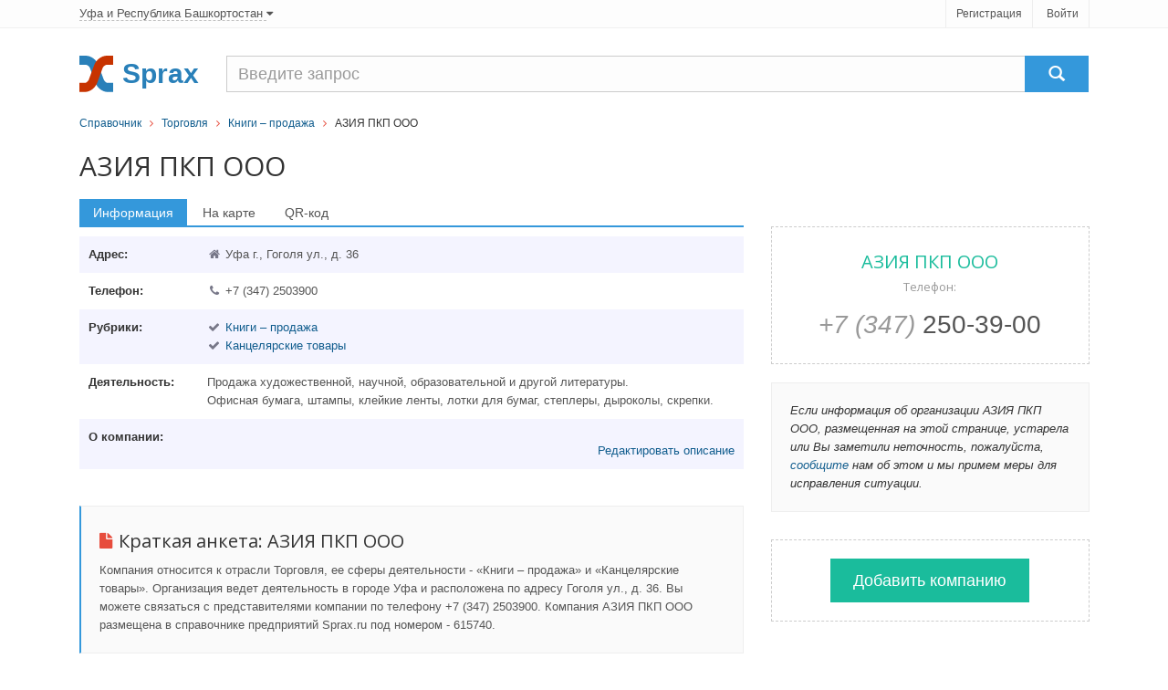

--- FILE ---
content_type: text/html
request_url: https://ufa.sprax.ru/firms/615740-aziya-pkp-ooo
body_size: 5123
content:
<!DOCTYPE html>
<!--[if IE 8]> <html lang="ru" class="ie8"> <![endif]-->
<!--[if IE 9]> <html lang="ru" class="ie9"> <![endif]-->
<!--[if !IE]> ><! <![endif]-->
<html lang='ru'>
<!-- <![endif] -->
<head>
<title>АЗИЯ ПКП ООО - телефон и адрес - Уфа - Sprax.ru</title>
<meta content='text/html; charset=utf-8' http-equiv='content-type'>
<meta content='width=device-width, initial-scale=1.0' name='viewport'>
<link href="/assets/favicon.ico" rel="shortcut icon" type="image/vnd.microsoft.icon" />
<meta name='Description' content='АЗИЯ ПКП ООО находится по адресу Уфа г., Гоголя ул., 36, направление деятельности - Книги – продажа. Карта проезда, телефон, сайт в справочнике Ufa.sprax.ru'>
<link href="/assets/appboot-4c46235230370cdbfa64c10bf5ba9ef7.css" media="all" rel="stylesheet" type="text/css" />
<script src="/assets/appboot-dba19faf2b0e086f09dbb175cbf87bb5.js" type="text/javascript"></script>
<script src='https://maps.google.com/maps/api/js?sensor=false' type='text/javascript'></script>
<script async src='https://yandex.ru/ads/system/header-bidding.js'></script>
<script>
var adfoxBiddersMap = {"myTarget":"2154292"};

var adUnits = [
  {
    "code": "adfox_166932162700382715",
    "bids": [{"bidder":"myTarget","params":{"placementId":"1156478"}}]
  }
];

var userTimeout = 500;

window.YaHeaderBiddingSettings = {
  biddersMap: adfoxBiddersMap,
  adUnits: adUnits,
  timeout: userTimeout,
};
</script>
<script>window.yaContextCb = window.yaContextCb || []</script>
<script src='https://yandex.ru/ads/system/context.js' async></script>

<meta content="authenticity_token" name="csrf-param" />
<meta content="7aQxyg1fR8lgVSyOIJZ8tXyJnHH4W73fgSyOUPZhg0E=" name="csrf-token" />

</head>
<body>
<div id='wrapper'>
<!-- === Top  === -->
<noindex>
<div class='top-v1'>
<div class='container'>
<div class='row'>
<div class='col-sm-8'>
<div class='region-select non-underlined'>
<!-- Modal -->
<div aria-hidden='true' aria-labelledby='myModalLabel' class='modal fade' id='myModal' role='dialog' tabindex='-1'>
<div class='modal-dialog modal-lg'>
<div class='modal-content'>
<p>Регионы</p>
</div>
</div>
</div>
<a href="/main/select" data-target="#myModal" data-toggle="modal" rel="nofollow"><span>
Уфа
и Республика Башкортостан
</span>
<i class='icon-caret-down'></i>
</a></div>
</div>
<div class='col-sm-4'>
<ul class='list-unstyled top-v1-data' id='toppanel'>
<li><a href="/signup" rel="nofollow">Регистрация</a></li>
<li><a href="/login" rel="nofollow">Войти</a></li>
</ul>
<script>
  login_panel_switch('#toppanel');
</script>
</div>
</div>
</div>
<!-- /container -->
</div>
</noindex>
<!-- /top -->
<!-- === End Top  === -->

<div class='header margin-top-15'>
<div class='navbar navbar-default' role='navigation'>
<div class='container'>
<div class='row-container'>
<div class='row__item--brand'>
<a href="/"><img alt="Cправочник организаций города Уфа" class="logo" src="/assets/sx-bbf4ab4c86edca8374b6eead20889f22.svg" />
</a></div>
<div class='row__item--name'>Sprax</div>
<div class='row__item--search'>
<form action='/firms/search'>
<div class='input-group navbar-brand g-search'>
<input class='form-control g-search__input' name='query' placeholder='Введите запрос' type='text'>
<span class='input-group-btn'>
<button class='btn-u g-search__button' type='submit'>
<span class='glyphicon glyphicon-search'></span>
</button>
</span>
</div>
</form>

</div>
</div>
</div>
</div>
</div>

<div class='container'>
<div class='breadcrumbs-v2 g-blue-link'><a href="/">Справочник</a>&nbsp&nbsp <i class="icon-angle-right color-red-u"></i> &nbsp&nbsp<a href="/branches/23-torgovlya">Торговля</a>&nbsp&nbsp <i class="icon-angle-right color-red-u"></i> &nbsp&nbsp<a href="/rubrics/229-knigi-prodazha">Книги – продажа</a>&nbsp&nbsp <i class="icon-angle-right color-red-u"></i> &nbsp&nbspАЗИЯ ПКП ООО</div>
</div>
<div class='container'>
<div class='margin-top-10 margin-bottom-20'>
<h1 class='height_big'>
АЗИЯ ПКП ООО

</h1>
</div>

<div class='flash error message' id='error_div_id'></div>
<div class='flash notice message' id='notice_div_id'></div>
<script>
  init_flash();
</script>
</div>
<div id='content'>
<div class='container'>
<div class='row'>
<div class='col-md-8'>
<div class='tab-v1'>
<ul class='nav nav-tabs'>
<li class='active'>
<a data-toggle='tab' href='#contacts'>Информация</a>
</li>
<li>
<a data-toggle='tab' href='#maps' id='map_switch_on' onclick="Contact.initMap('Уфа г., Гоголя ул., д. 36', 'АЗИЯ ПКП ООО' );">На карте</a>
</li>
<li>
<a class='js-load-qrcode' data-toggle='tab' href='#qrcode'>QR-код</a>
</li>
</ul>
<div class='tab-content g-blue-link' itemscope='' itemtype='http://schema.org/LocalBusiness'>
<div class='tab-pane active' id='contacts'>
<noindex>
<div id="adfox_166932162700382715"></div>
<script>
    window.yaContextCb.push(()=>{
        Ya.adfoxCode.create({
            ownerId: 717929,
            containerId: 'adfox_166932162700382715',
            params: {"p1":"cwkzu","p2":"hius"}
        })
    })
</script>

</noindex>
<ul class='firm-address list-unstyled margin-bottom-40'>
<li itemprop='address' itemscope='' itemtype='http://schema.org/PostalAddress'>
<div class='pull-left'>
<strong>Адрес:</strong>
</div>
<div class='margin-left-130 clearfix'>
<i class='icon-home review-autor'></i>
<span itemprop='addressLocality'>Уфа г.</span>,
<span itemprop='streetAddress'>Гоголя ул., д. 36</span>

</div>
</li>
<li>
<div class='pull-left'>
<strong>Телефон:</strong>
</div>
<div class='margin-left-130 clearfix'>
<ul class='list-unstyled'>
<li>
<i class='icon-phone review-autor'></i>
<span itemprop='telephone'>+7 (347) 2503900</span>

</li>
</ul>
</div>
</li>
<li>
<div class='pull-left'>
<strong>Рубрики:</strong>
</div>
<div class='margin-left-130 clearfix'>
<ul class='list-unstyled'>
<li>
<i class='icon-ok review-autor'></i>
<a href="/rubrics/229-knigi-prodazha">Книги – продажа</a>
</li>
<li>
<i class='icon-ok review-autor'></i>
<a href="/rubrics/398-kantselyarskie-tovaryi">Канцелярские товары</a>
</li>
</ul>
</div>
</li>
<li>
<div class='pull-left'>
<strong>Деятельность:</strong>
</div>
<div class='margin-left-130 clearfix'>
<ul class='list-unstyled'>
<li>Продажа художественной, научной, образовательной и другой литературы.</li>
<li>Офисная бумага, штампы, клейкие ленты, лотки для бумаг, степлеры, дыроколы, скрепки.</li>
</ul>
</div>
</li>
<li>
<div class='pull-left'>
<strong>О компании:</strong>
</div>
<div class='margin-left-130 clearfix'>

<noindex>
<div id='desc-editor' style='position: fixed; opacity: 1; z-index: 11000; top: 100px;'></div>
<a href='javascript:void(0)' id='desc-edit' rel='nofollow'>Редактировать описание</a>
<script>
  $(function() {
      $('#desc-editor').jqm({ajax: '/firms/615740-aziya-pkp-ooo/content_editor', trigger: '#desc-edit'});
  });
</script>
</noindex>
</div>
</li>
</ul>
<div class='tag-box tag-box-v2'>
<h2><i class='icon-file color-red'></i>Краткая анкета:
<span itemprop='name'>АЗИЯ ПКП ООО</span>
</h2>
<p>
Компания относится к отрасли Торговля, ее
сферы деятельности - «Книги – продажа» и «Канцелярские товары».
Организация ведет деятельность в городе Уфа
и расположена по адресу Гоголя ул., д. 36.

Вы можете связаться с представителями компании по телефону +7 (347) 2503900. 


Компания АЗИЯ ПКП ООО размещена в справочнике предприятий Sprax.ru под номером - 615740.
</p>
</div>

</div>
<div class='tab-pane margin-bottom-20' id='maps'>
<div class='row margin-bottom-10 lead'>
<div class='col-md-8'>
<i class='icon-map-marker color-red-u'></i>
Уфа г., Гоголя ул., 36
</div>
<div class='col-md-4'>
<i class='icon-phone color-red-u'></i>
+7 (347) 2503900
</div>
</div>
<div id='map'></div>
</div>
<div class='tab-pane' id='qrcode'>
<div class='row'>
<div class='qrcode js-qrcode col-md-6'></div>
<!-- noindex -->
<div class='col-md-6'>
<h4>Что такое QR-код?</h4>
<p>
QR-код это картинка с двумерным штрихкодом, в котором закодирована
текстовая информация для быстрого распознавания камерой мобильного устройства.
</p>
<h4>Как его прочитать?</h4>
<p>
Вам понадобится телефон или другое устройство с фотокамерой и специальной
программой для распознавания QR-кода.
</p>
<h4>Что здесь зашифровано?</h4>
<p>
Это визитная QR-карточка компании в формате vCard, в которой указаны:
адрес, телефон, официальный сайт и другие данные.
</p>
</div>
<!-- /noindex -->
</div>

</div>
</div>
</div>
<div class='headline'>
<h3>Похожие организации</h3>
</div>
<div class='other-firms margin-bottom-20'>
<h5 class='region-select review-autor'>
<i class='icon-bullhorn color-red-u'></i>
В рубрике
&quot;<span>Книги – продажа</span>&quot;
также находятся следующие организации:
</h5>
<div class='row g-blue-link g-border-bottom-dashed'>
<div class='col-md-6'>
<div class='thumbnail-style'>
<a href="/firms/618282-britaniya"><strong>БРИТАНИЯ</strong>
</a><br>
<i class='review-autor icon-map-marker'></i>
Уфа г., Революционная ул., д. 109
</div>
</div>
<div class='col-md-6'>
<div class='thumbnail-style'>
<a href="/firms/618283-vremya"><strong>ВРЕМЯ</strong>
</a><br>
<i class='review-autor icon-map-marker'></i>
Уфа г., Ферина ул., д. 1
</div>
</div>
</div>
<div class='row g-blue-link g-border-bottom-dashed'>
<div class='col-md-6'>
<div class='thumbnail-style'>
<a href="/firms/616142-delovaya-literatura-respublikanskiy-informatsionno-izdatelskiy-tsentr-gup"><strong>ДЕЛОВАЯ ЛИТЕРАТУРА РЕСПУБЛИКАНСКИЙ ИНФОРМАЦИОННО-ИЗДАТЕЛЬСКИЙ ЦЕНТР ГУП</strong>
</a><br>
<i class='review-autor icon-map-marker'></i>
Уфа г., Карла Маркса ул., д. 32
</div>
</div>
<div class='col-md-6'>
<div class='thumbnail-style'>
<a href="/firms/618455-denisenko-r-r-ip"><strong>ДЕНИСЕНКО Р. Р. ИП</strong>
</a><br>
<i class='review-autor icon-map-marker'></i>
Уфа г., Кирова ул., д. 91
</div>
</div>
</div>
</div>

<div class='other-firms margin-bottom-20'>
<h5 class='region-select review-autor'>
<i class='icon-bullhorn color-red-u'></i>
В рубрике
&quot;<span>Канцелярские товары</span>&quot;
также находятся следующие организации:
</h5>
<div class='row g-blue-link g-border-bottom-dashed'>
<div class='col-md-6'>
<div class='thumbnail-style'>
<a href="/firms/615741-battalov-a-s-ip"><strong>БАТТАЛОВ А. С. ИП</strong>
</a><br>
<i class='review-autor icon-map-marker'></i>
Уфа г., Кандринская ул., д. 2
</div>
</div>
<div class='col-md-6'>
<div class='thumbnail-style'>
<a href="/firms/615742-bashblankizdat-izdatelstvo-oao"><strong>БАШБЛАНКИЗДАТ ИЗДАТЕЛЬСТВО ОАО</strong>
</a><br>
<i class='review-autor icon-map-marker'></i>
Уфа г., Ленина ул., д. 24
</div>
</div>
</div>
<div class='row g-blue-link g-border-bottom-dashed'>
<div class='col-md-6'>
<div class='thumbnail-style'>
<a href="/firms/618282-britaniya"><strong>БРИТАНИЯ</strong>
</a><br>
<i class='review-autor icon-map-marker'></i>
Уфа г., Революционная ул., д. 109
</div>
</div>
<div class='col-md-6'>
<div class='thumbnail-style'>
<a href="/firms/618283-vremya"><strong>ВРЕМЯ</strong>
</a><br>
<i class='review-autor icon-map-marker'></i>
Уфа г., Ферина ул., д. 1
</div>
</div>
</div>
</div>

</div>
<div class='col-md-4'>
<div class='tag-box tag-box-v5 margin-top-30 magazine-mini-news non-underlined'>
<h2 class='color-sea'>
АЗИЯ ПКП ООО
<br>
<small>Телефон:</small>
</h2>
<span>
<a href='tel:+73472503900' rel='nofollow'>
<i class='text-muted'>
+7 (347)
</i>
250-39-00
</a>
</span>
</div>

<div class='margin-bottom-20'>
<div id="adfox_167138905987425673"></div>
<script>
    window.yaContextCb.push(()=>{
        Ya.adfoxCode.create({
            ownerId: 717929,
            containerId: 'adfox_167138905987425673',
            params: {"p1":"cwkzu","p2":"hius"}
        })
    })
</script>

</div>
<div class='tag-box tag-box-v6 g-blue-link'>
<i>
Если информация об организации АЗИЯ ПКП ООО, размещенная на этой странице, устарела или Вы заметили неточность, пожалуйста,
<a href="/contact" rel="nofollow" target="_blank">сообщите</a>
нам об этом и мы примем меры для исправления ситуации.
</i>
</div>
<div class='tag-box tag-box-v5'>
<form action="/firms/new" class="button_to" method="post"><div><input class="btn-u btn-u-lg btn-u-sea" type="submit" value="Добавить компанию" /><input name="authenticity_token" type="hidden" value="7aQxyg1fR8lgVSyOIJZ8tXyJnHH4W73fgSyOUPZhg0E=" /></div></form>
</div>
<script>
  adm_edit_link_firm('615740');
</script>
</div>
</div>
<script>
  //><!--
  var src = "/firms/615740/count_visit?s=0cfb591bdb932b9cdb7f9e2cf0732fef";
  window.onload = addTrackingImage(src);
  
  $('.js-load-qrcode').one('click', function () {
    $.ajax({
      type: 'GET',
      url: '/firms/615740-aziya-pkp-ooo/qrcode',
      dataType: 'script'
    })
  });
  //--><!
</script>

</div>
</div>
<div id='footer'>
<!-- === Copyright === -->
<div class='copyright margin-top-40'>
<div class='container text-center'>
<a href='/contact' rel='nofollow'>Связаться</a>
<a href='/main/tos' rel='nofollow'>Политика конфиденциальности</a>
</div>
<div class='container'>
<div class='row'>
<div class='col-xs-11 text-center'>
<p class='copyright-space'>
Справочник предприятий России.
База данных сайта Ufa.sprax.ru содержит 15042 организаций.
Последнее обновление: 2023-11-11. © 2014
</p>
</div>
<div class='col-xs-1'>
<noindex _moz-userdefined=''>
<!-- dont index counters start -->
<script>
  (function(i,s,o,g,r,a,m){i['GoogleAnalyticsObject']=r;i[r]=i[r]||function(){
      (i[r].q=i[r].q||[]).push(arguments)},i[r].l=1*new Date();a=s.createElement(o),
          m=s.getElementsByTagName(o)[0];a.async=1;a.src=g;m.parentNode.insertBefore(a,m)
  })(window,document,'script','//www.google-analytics.com/analytics.js','ga');
  
  ga('create', 'UA-48918723-1', 'sprax.ru');
  ga('send', 'pageview');
</script>
</noindex>
<!-- dont index counters end -->
</div>
</div>
</div>
<!-- /container -->
</div>
<!-- /copyright -->
<!-- === End Copyright === -->

</div>
</div>
<script>
  $(function() {
    App.init();
  });
</script>
<!--[if lt IE 9]>
<script src="/assets/respond.js"></script>
<![endif]-->
</body>
</html>
